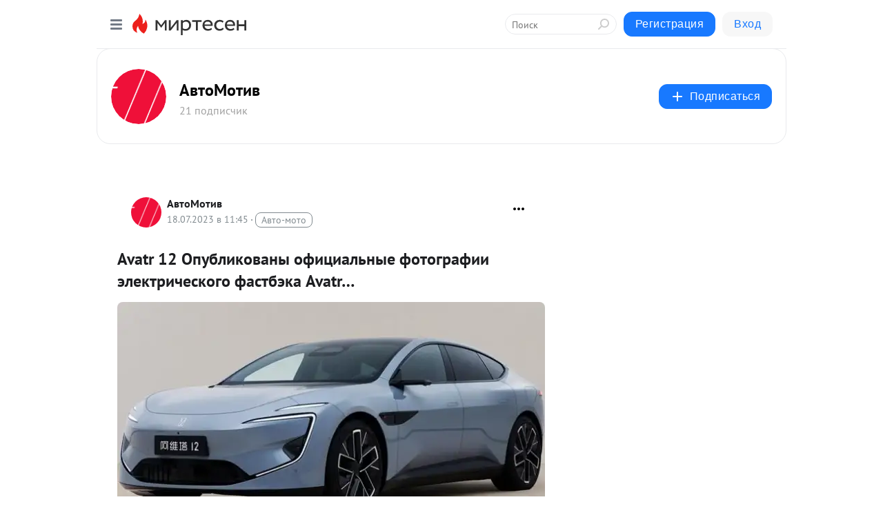

--- FILE ---
content_type: application/javascript;charset=UTF-8
request_url: https://exad.smi2.ru/jsapi?action=rtb_news&payload=CAQSJGIyYWIzMjNmLTJlMzAtNDQzZC04ZDM2LWY0ZDc2ZGRkNDE4MBpEEOXytcsGIgVydV9SVSoNMTguMTkxLjE2Mi4yMjABOiQ5ZWYwZDU5Ny0xMDdlLTRiODMtODExZC1lYzE0Y2NmMDFkMWUiqAEIgAoQ0AUanwFNb3ppbGxhLzUuMCAoTWFjaW50b3NoOyBJbnRlbCBNYWMgT1MgWCAxMF8xNV83KSBBcHBsZVdlYktpdC81MzcuMzYgKEtIVE1MLCBsaWtlIEdlY2tvKSBDaHJvbWUvMTMxLjAuMC4wIFNhZmFyaS81MzcuMzY7IENsYXVkZUJvdC8xLjA7ICtjbGF1ZGVib3RAYW50aHJvcGljLmNvbSkqEQjkpAMaC21pcnRlc2VuLnJ1MscDCogBaHR0cHM6Ly9hdnRvbW90aXYubWlydGVzZW4ucnUvYmxvZy80MzUwNDQ5MjcyOC9BdmF0ci0xMi1PcHVibGlrb3ZhbnlpLW9maXRzaWFsbnlpZS1mb3RvZ3JhZmlpLWVsZWt0cmljaGVza29nby1mP3V0bV9yZWZlcnJlcj1taXJ0ZXNlbi5ydRJuaHR0cHM6Ly9hdnRvbW90b2Jsb2cucnUvMjAyMy8wNy8xOC9hdmF0ci0xMi1vcHlibGlrb3Zhbnktb2ZpY2lhbG55ZS1mb3RvZ3JhZmlpLWVsZWt0cmljaGVza29nby1mYXN0YmVrYS1hdmF0ci8iyQFBdmF0ciAxMiDQntC_0YPQsdC70LjQutC-0LLQsNC90Ysg0L7RhNC40YbQuNCw0LvRjNC90YvQtSDRhNC-0YLQvtCz0YDQsNGE0LjQuCDRjdC70LXQutGC0YDQuNGH0LXRgdC60L7Qs9C-INGE0LDRgdGC0LHRjdC60LAgQXZhdHLigKYgLSDQkNCy0YLQvtCc0L7RgtC40LIgLSDQnNC10LTQuNCw0L_Qu9Cw0YLRhNC-0YDQvNCwINCc0LjRgNCi0LXRgdC10L1CGgiFrAYSC3Nsb3RfMTAzOTQxGBogBEACSKwH
body_size: 72
content:
_jsapi_callbacks_._4({"response_id":"b2ab323f-2e30-443d-8d36-f4d76ddd4180","blocks":[{"block_id":103941,"tag_id":"slot_103941","items":[],"block_view_uuid":"","strategy_id":14}],"trace":[]});


--- FILE ---
content_type: application/javascript;charset=UTF-8
request_url: https://exad.smi2.ru/jsapi?action=rtb_news&payload=CAMSJGNkOTgxMjNjLWUwNjItNDNmZC05MTVmLTM4ZDRmZGFmOGM0ZBpEEOXytcsGIgVydV9SVSoNMTguMTkxLjE2Mi4yMjABOiQ5ZWYwZDU5Ny0xMDdlLTRiODMtODExZC1lYzE0Y2NmMDFkMWUiqAEIgAoQ0AUanwFNb3ppbGxhLzUuMCAoTWFjaW50b3NoOyBJbnRlbCBNYWMgT1MgWCAxMF8xNV83KSBBcHBsZVdlYktpdC81MzcuMzYgKEtIVE1MLCBsaWtlIEdlY2tvKSBDaHJvbWUvMTMxLjAuMC4wIFNhZmFyaS81MzcuMzY7IENsYXVkZUJvdC8xLjA7ICtjbGF1ZGVib3RAYW50aHJvcGljLmNvbSkqEQjkpAMaC21pcnRlc2VuLnJ1MscDCogBaHR0cHM6Ly9hdnRvbW90aXYubWlydGVzZW4ucnUvYmxvZy80MzUwNDQ5MjcyOC9BdmF0ci0xMi1PcHVibGlrb3ZhbnlpLW9maXRzaWFsbnlpZS1mb3RvZ3JhZmlpLWVsZWt0cmljaGVza29nby1mP3V0bV9yZWZlcnJlcj1taXJ0ZXNlbi5ydRJuaHR0cHM6Ly9hdnRvbW90b2Jsb2cucnUvMjAyMy8wNy8xOC9hdmF0ci0xMi1vcHlibGlrb3Zhbnktb2ZpY2lhbG55ZS1mb3RvZ3JhZmlpLWVsZWt0cmljaGVza29nby1mYXN0YmVrYS1hdmF0ci8iyQFBdmF0ciAxMiDQntC_0YPQsdC70LjQutC-0LLQsNC90Ysg0L7RhNC40YbQuNCw0LvRjNC90YvQtSDRhNC-0YLQvtCz0YDQsNGE0LjQuCDRjdC70LXQutGC0YDQuNGH0LXRgdC60L7Qs9C-INGE0LDRgdGC0LHRjdC60LAgQXZhdHLigKYgLSDQkNCy0YLQvtCc0L7RgtC40LIgLSDQnNC10LTQuNCw0L_Qu9Cw0YLRhNC-0YDQvNCwINCc0LjRgNCi0LXRgdC10L1CGgiDrAYSC3Nsb3RfMTAzOTM5GBogAkACSKwC
body_size: 72
content:
_jsapi_callbacks_._3({"response_id":"cd98123c-e062-43fd-915f-38d4fdaf8c4d","blocks":[{"block_id":103939,"tag_id":"slot_103939","items":[],"block_view_uuid":"","strategy_id":14}],"trace":[]});


--- FILE ---
content_type: application/javascript;charset=UTF-8
request_url: https://exad.smi2.ru/jsapi?action=rtb_news&payload=EiQzY2VkZmMzNS1jNGY2LTQwMmItYmM5NS1jNzg5ZWNkNzM3NGIaRBDl8rXLBiIFcnVfUlUqDTE4LjE5MS4xNjIuMjIwATokOWVmMGQ1OTctMTA3ZS00YjgzLTgxMWQtZWMxNGNjZjAxZDFlIqgBCIAKENAFGp8BTW96aWxsYS81LjAgKE1hY2ludG9zaDsgSW50ZWwgTWFjIE9TIFggMTBfMTVfNykgQXBwbGVXZWJLaXQvNTM3LjM2IChLSFRNTCwgbGlrZSBHZWNrbykgQ2hyb21lLzEzMS4wLjAuMCBTYWZhcmkvNTM3LjM2OyBDbGF1ZGVCb3QvMS4wOyArY2xhdWRlYm90QGFudGhyb3BpYy5jb20pKhEI5KQDGgttaXJ0ZXNlbi5ydTLHAwqIAWh0dHBzOi8vYXZ0b21vdGl2Lm1pcnRlc2VuLnJ1L2Jsb2cvNDM1MDQ0OTI3MjgvQXZhdHItMTItT3B1Ymxpa292YW55aS1vZml0c2lhbG55aWUtZm90b2dyYWZpaS1lbGVrdHJpY2hlc2tvZ28tZj91dG1fcmVmZXJyZXI9bWlydGVzZW4ucnUSbmh0dHBzOi8vYXZ0b21vdG9ibG9nLnJ1LzIwMjMvMDcvMTgvYXZhdHItMTItb3B5Ymxpa292YW55LW9maWNpYWxueWUtZm90b2dyYWZpaS1lbGVrdHJpY2hlc2tvZ28tZmFzdGJla2EtYXZhdHIvIskBQXZhdHIgMTIg0J7Qv9GD0LHQu9C40LrQvtCy0LDQvdGLINC-0YTQuNGG0LjQsNC70YzQvdGL0LUg0YTQvtGC0L7Qs9GA0LDRhNC40Lgg0Y3Qu9C10LrRgtGA0LjRh9C10YHQutC-0LPQviDRhNCw0YHRgtCx0Y3QutCwIEF2YXRy4oCmIC0g0JDQstGC0L7QnNC-0YLQuNCyIC0g0JzQtdC00LjQsNC_0LvQsNGC0YTQvtGA0LzQsCDQnNC40YDQotC10YHQtdC9QhoI76sGEgtzbG90XzEwMzkxORgaIAFAAkjsBA
body_size: 72
content:
_jsapi_callbacks_._0({"response_id":"3cedfc35-c4f6-402b-bc95-c789ecd7374b","blocks":[{"block_id":103919,"tag_id":"slot_103919","items":[],"block_view_uuid":"","strategy_id":14}],"trace":[]});


--- FILE ---
content_type: application/javascript;charset=UTF-8
request_url: https://exad.smi2.ru/jsapi?action=rtb_news&payload=CAISJGY1NWNjZjNmLWQwODAtNGJhMy1iYTc4LWNiY2FkNGY5NmEyNxpEEOXytcsGIgVydV9SVSoNMTguMTkxLjE2Mi4yMjABOiQ5ZWYwZDU5Ny0xMDdlLTRiODMtODExZC1lYzE0Y2NmMDFkMWUiqAEIgAoQ0AUanwFNb3ppbGxhLzUuMCAoTWFjaW50b3NoOyBJbnRlbCBNYWMgT1MgWCAxMF8xNV83KSBBcHBsZVdlYktpdC81MzcuMzYgKEtIVE1MLCBsaWtlIEdlY2tvKSBDaHJvbWUvMTMxLjAuMC4wIFNhZmFyaS81MzcuMzY7IENsYXVkZUJvdC8xLjA7ICtjbGF1ZGVib3RAYW50aHJvcGljLmNvbSkqEQjkpAMaC21pcnRlc2VuLnJ1MscDCogBaHR0cHM6Ly9hdnRvbW90aXYubWlydGVzZW4ucnUvYmxvZy80MzUwNDQ5MjcyOC9BdmF0ci0xMi1PcHVibGlrb3ZhbnlpLW9maXRzaWFsbnlpZS1mb3RvZ3JhZmlpLWVsZWt0cmljaGVza29nby1mP3V0bV9yZWZlcnJlcj1taXJ0ZXNlbi5ydRJuaHR0cHM6Ly9hdnRvbW90b2Jsb2cucnUvMjAyMy8wNy8xOC9hdmF0ci0xMi1vcHlibGlrb3Zhbnktb2ZpY2lhbG55ZS1mb3RvZ3JhZmlpLWVsZWt0cmljaGVza29nby1mYXN0YmVrYS1hdmF0ci8iyQFBdmF0ciAxMiDQntC_0YPQsdC70LjQutC-0LLQsNC90Ysg0L7RhNC40YbQuNCw0LvRjNC90YvQtSDRhNC-0YLQvtCz0YDQsNGE0LjQuCDRjdC70LXQutGC0YDQuNGH0LXRgdC60L7Qs9C-INGE0LDRgdGC0LHRjdC60LAgQXZhdHLigKYgLSDQkNCy0YLQvtCc0L7RgtC40LIgLSDQnNC10LTQuNCw0L_Qu9Cw0YLRhNC-0YDQvNCwINCc0LjRgNCi0LXRgdC10L1CGgiLrAYSC3Nsb3RfMTAzOTQ3GBogAUACSKwC
body_size: 73
content:
_jsapi_callbacks_._2({"response_id":"f55ccf3f-d080-4ba3-ba78-cbcad4f96a27","blocks":[{"block_id":103947,"tag_id":"slot_103947","items":[],"block_view_uuid":"","strategy_id":14}],"trace":[]});


--- FILE ---
content_type: application/javascript;charset=UTF-8
request_url: https://exad.smi2.ru/jsapi?action=rtb_news&payload=CAUSJDNmNjFhOWVkLTNmYTItNGFhZC04YTliLTRlODlhYzZjMWFmZhpEEOXytcsGIgVydV9SVSoNMTguMTkxLjE2Mi4yMjABOiQ5ZWYwZDU5Ny0xMDdlLTRiODMtODExZC1lYzE0Y2NmMDFkMWUiqAEIgAoQ0AUanwFNb3ppbGxhLzUuMCAoTWFjaW50b3NoOyBJbnRlbCBNYWMgT1MgWCAxMF8xNV83KSBBcHBsZVdlYktpdC81MzcuMzYgKEtIVE1MLCBsaWtlIEdlY2tvKSBDaHJvbWUvMTMxLjAuMC4wIFNhZmFyaS81MzcuMzY7IENsYXVkZUJvdC8xLjA7ICtjbGF1ZGVib3RAYW50aHJvcGljLmNvbSkqEQjkpAMaC21pcnRlc2VuLnJ1MscDCogBaHR0cHM6Ly9hdnRvbW90aXYubWlydGVzZW4ucnUvYmxvZy80MzUwNDQ5MjcyOC9BdmF0ci0xMi1PcHVibGlrb3ZhbnlpLW9maXRzaWFsbnlpZS1mb3RvZ3JhZmlpLWVsZWt0cmljaGVza29nby1mP3V0bV9yZWZlcnJlcj1taXJ0ZXNlbi5ydRJuaHR0cHM6Ly9hdnRvbW90b2Jsb2cucnUvMjAyMy8wNy8xOC9hdmF0ci0xMi1vcHlibGlrb3Zhbnktb2ZpY2lhbG55ZS1mb3RvZ3JhZmlpLWVsZWt0cmljaGVza29nby1mYXN0YmVrYS1hdmF0ci8iyQFBdmF0ciAxMiDQntC_0YPQsdC70LjQutC-0LLQsNC90Ysg0L7RhNC40YbQuNCw0LvRjNC90YvQtSDRhNC-0YLQvtCz0YDQsNGE0LjQuCDRjdC70LXQutGC0YDQuNGH0LXRgdC60L7Qs9C-INGE0LDRgdGC0LHRjdC60LAgQXZhdHLigKYgLSDQkNCy0YLQvtCc0L7RgtC40LIgLSDQnNC10LTQuNCw0L_Qu9Cw0YLRhNC-0YDQvNCwINCc0LjRgNCi0LXRgdC10L1CGgiIrAYSC3Nsb3RfMTAzOTQ0GBogAUACSKwC
body_size: 71
content:
_jsapi_callbacks_._5({"response_id":"3f61a9ed-3fa2-4aad-8a9b-4e89ac6c1aff","blocks":[{"block_id":103944,"tag_id":"slot_103944","items":[],"block_view_uuid":"","strategy_id":14}],"trace":[]});


--- FILE ---
content_type: application/javascript;charset=UTF-8
request_url: https://exad.smi2.ru/jsapi?action=rtb_news&payload=CAESJDI0MGRiNWU1LTJkZmQtNGUwZS05MzY2LWVjMGY5ZWFhYWUxMhpEEOXytcsGIgVydV9SVSoNMTguMTkxLjE2Mi4yMjABOiQ5ZWYwZDU5Ny0xMDdlLTRiODMtODExZC1lYzE0Y2NmMDFkMWUiqAEIgAoQ0AUanwFNb3ppbGxhLzUuMCAoTWFjaW50b3NoOyBJbnRlbCBNYWMgT1MgWCAxMF8xNV83KSBBcHBsZVdlYktpdC81MzcuMzYgKEtIVE1MLCBsaWtlIEdlY2tvKSBDaHJvbWUvMTMxLjAuMC4wIFNhZmFyaS81MzcuMzY7IENsYXVkZUJvdC8xLjA7ICtjbGF1ZGVib3RAYW50aHJvcGljLmNvbSkqEQjkpAMaC21pcnRlc2VuLnJ1MscDCogBaHR0cHM6Ly9hdnRvbW90aXYubWlydGVzZW4ucnUvYmxvZy80MzUwNDQ5MjcyOC9BdmF0ci0xMi1PcHVibGlrb3ZhbnlpLW9maXRzaWFsbnlpZS1mb3RvZ3JhZmlpLWVsZWt0cmljaGVza29nby1mP3V0bV9yZWZlcnJlcj1taXJ0ZXNlbi5ydRJuaHR0cHM6Ly9hdnRvbW90b2Jsb2cucnUvMjAyMy8wNy8xOC9hdmF0ci0xMi1vcHlibGlrb3Zhbnktb2ZpY2lhbG55ZS1mb3RvZ3JhZmlpLWVsZWt0cmljaGVza29nby1mYXN0YmVrYS1hdmF0ci8iyQFBdmF0ciAxMiDQntC_0YPQsdC70LjQutC-0LLQsNC90Ysg0L7RhNC40YbQuNCw0LvRjNC90YvQtSDRhNC-0YLQvtCz0YDQsNGE0LjQuCDRjdC70LXQutGC0YDQuNGH0LXRgdC60L7Qs9C-INGE0LDRgdGC0LHRjdC60LAgQXZhdHLigKYgLSDQkNCy0YLQvtCc0L7RgtC40LIgLSDQnNC10LTQuNCw0L_Qu9Cw0YLRhNC-0YDQvNCwINCc0LjRgNCi0LXRgdC10L1CGgj1mwYSC3Nsb3RfMTAxODc3GBogAkACSOwE
body_size: 71
content:
_jsapi_callbacks_._1({"response_id":"240db5e5-2dfd-4e0e-9366-ec0f9eaaae12","blocks":[{"block_id":101877,"tag_id":"slot_101877","items":[],"block_view_uuid":"","strategy_id":14}],"trace":[]});
